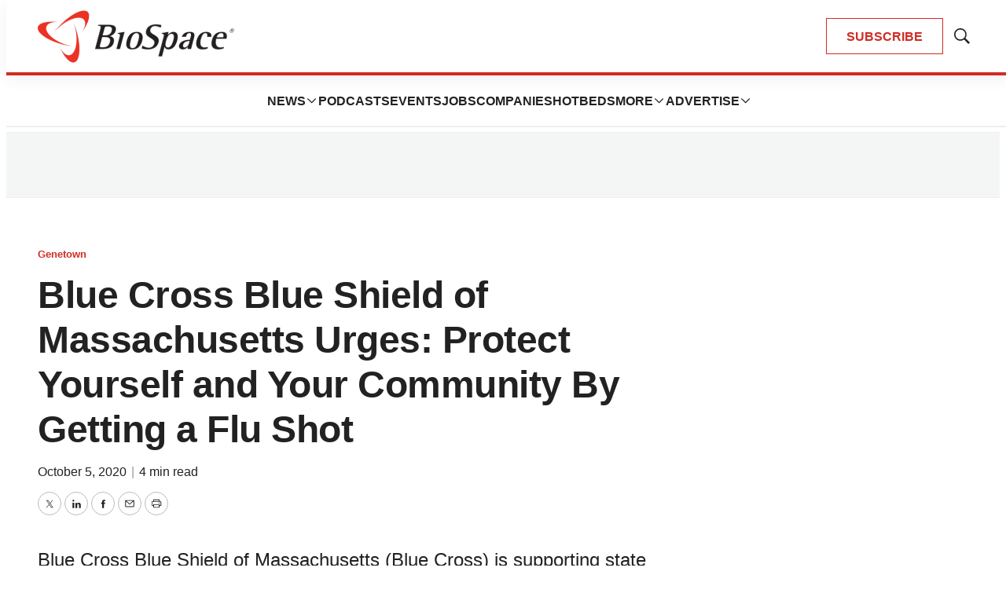

--- FILE ---
content_type: text/html; charset=utf-8
request_url: https://www.google.com/recaptcha/api2/aframe
body_size: 178
content:
<!DOCTYPE HTML><html><head><meta http-equiv="content-type" content="text/html; charset=UTF-8"></head><body><script nonce="QqrssysvY2VVKu5sTSctng">/** Anti-fraud and anti-abuse applications only. See google.com/recaptcha */ try{var clients={'sodar':'https://pagead2.googlesyndication.com/pagead/sodar?'};window.addEventListener("message",function(a){try{if(a.source===window.parent){var b=JSON.parse(a.data);var c=clients[b['id']];if(c){var d=document.createElement('img');d.src=c+b['params']+'&rc='+(localStorage.getItem("rc::a")?sessionStorage.getItem("rc::b"):"");window.document.body.appendChild(d);sessionStorage.setItem("rc::e",parseInt(sessionStorage.getItem("rc::e")||0)+1);localStorage.setItem("rc::h",'1768863610636');}}}catch(b){}});window.parent.postMessage("_grecaptcha_ready", "*");}catch(b){}</script></body></html>